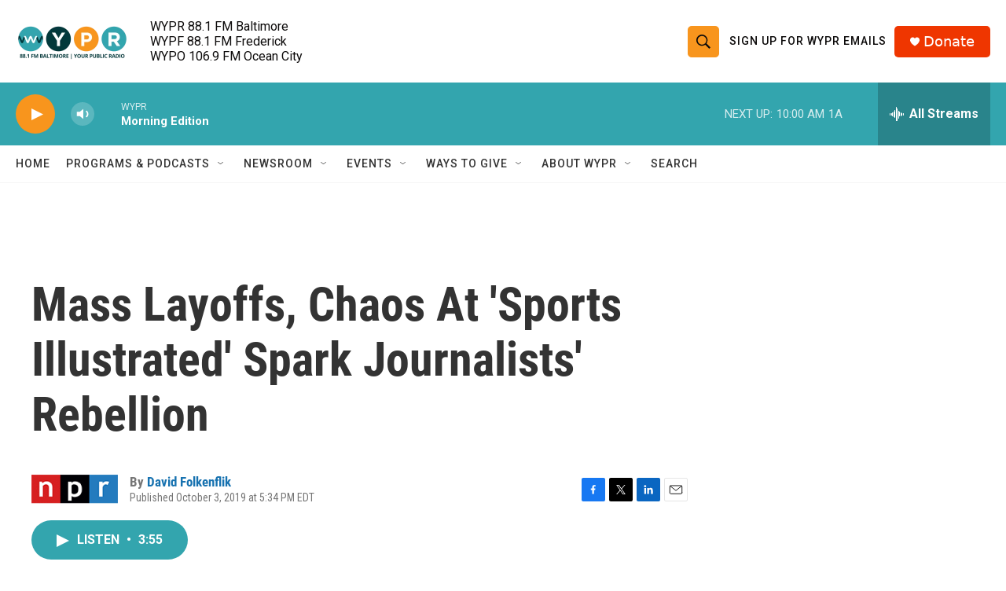

--- FILE ---
content_type: text/html; charset=utf-8
request_url: https://www.google.com/recaptcha/api2/aframe
body_size: 182
content:
<!DOCTYPE HTML><html><head><meta http-equiv="content-type" content="text/html; charset=UTF-8"></head><body><script nonce="kpE0ov9hWGhTliGPlGNVJw">/** Anti-fraud and anti-abuse applications only. See google.com/recaptcha */ try{var clients={'sodar':'https://pagead2.googlesyndication.com/pagead/sodar?'};window.addEventListener("message",function(a){try{if(a.source===window.parent){var b=JSON.parse(a.data);var c=clients[b['id']];if(c){var d=document.createElement('img');d.src=c+b['params']+'&rc='+(localStorage.getItem("rc::a")?sessionStorage.getItem("rc::b"):"");window.document.body.appendChild(d);sessionStorage.setItem("rc::e",parseInt(sessionStorage.getItem("rc::e")||0)+1);localStorage.setItem("rc::h",'1769768999330');}}}catch(b){}});window.parent.postMessage("_grecaptcha_ready", "*");}catch(b){}</script></body></html>